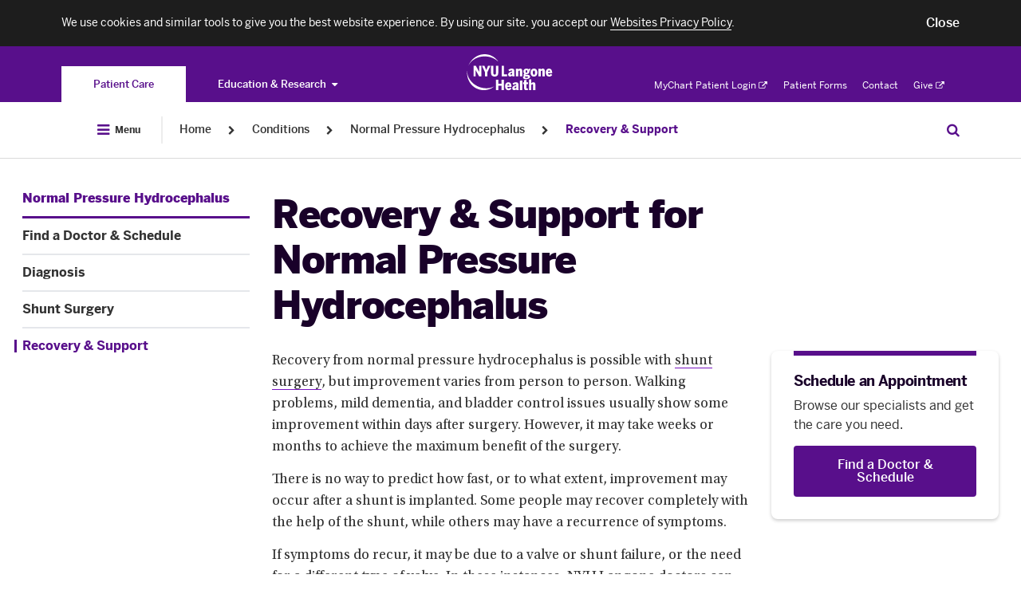

--- FILE ---
content_type: application/javascript
request_url: https://nyulangone.org/bundles/nyulangoneweb/js/assets/NYU_core_feature.js?ARTIFACT_VERSION=5.43-build.5956.c40d6ebce2
body_size: 1480
content:
"use strict";var NYU=NYU||{};NYU.Core=NYU.Core||{},NYU.Core.VUC=NYU.Core.VUC||{},NYU.Core.FeatureDetection=function(){if(NYU.Core.FeatureDetection)return NYU.Core.FeatureDetection;var e,t=!1,n=!1,o=document.createElement("fake"),i={WebkitTransition:["webkitTransitionEnd","webkitTransform"],MozTransition:["transitionend","transform"],MSTransition:["msTransitionEnd","msTransform"],OTransition:["oTransitionEnd otransitionend","oTransform"],transition:["transitionend","transform"]};for(e in i)if(void 0!==o.style[e]){t=i[e][0],n=i[e][1];break}var r={transition:t,transform:n,isTouchDevice:"ontouchstart"in window||window.DocumentTouch&&document instanceof DocumentTouch||!1,isMobile:/Android(.)+mobile|webOS|iPhone|iPod|BlackBerry|IEMobile|Opera Mini/i.test(navigator.userAgent),svg:!!document.createElementNS&&!!document.createElementNS("http://www.w3.org/2000/svg","svg").createSVGRect,featureDetection:function(){var e,t=document.documentElement,n=t.className;n=" "+n+" ",n=n.replace(" no-js "," js "),n+=/ js /.test(n)?"":" js",r.isTouchDevice&&(n+=/ touch /.test(n)?"":" touch"),r.isMobile&&(n+=/ mobile /.test(n)?"":" mobile"),r.transform&&!r.isTouchDevice&&(n+=/ animatable /.test(n)?"":" animatable"),r.svg||(n+=/ no-svg /.test(n)?"":" no-svg"),e=["iPad","iPhone","iPod"];for(var o=0;o<e.length;o++)if(navigator.userAgent.indexOf(e[o])>-1){n+=/ iOS /.test(n)?"":" iOS";break}t.className=n.replace(/(^\s+|\s+$)/g,"").replace(/\s+/g," ")}};return r.featureDetection(),r}();